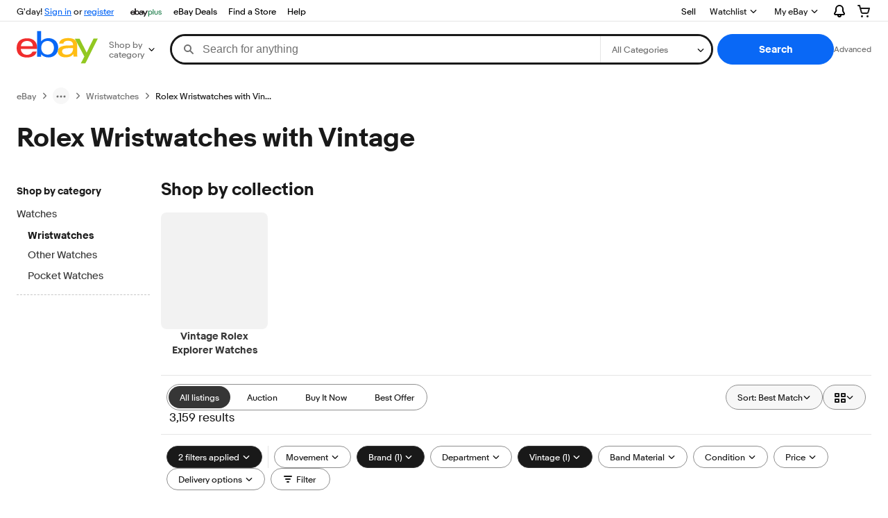

--- FILE ---
content_type: image/svg+xml
request_url: https://ir.ebaystatic.com/cr/v/c1/eBayPlus/ebayPlus-Logo-58x15.svg
body_size: 561
content:
<?xml version="1.0" encoding="utf-8"?>
<!-- Generator: Adobe Illustrator 18.1.1, SVG Export Plug-In . SVG Version: 6.00 Build 0)  -->
<svg version="1.1" id="Layer_1" xmlns="http://www.w3.org/2000/svg" xmlns:xlink="http://www.w3.org/1999/xlink" x="0px" y="0px"
	 viewBox="0 0 58 15" enable-background="new 0 0 58 15" xml:space="preserve">
<g>
	<path fill="#231F20" d="M20.2,4.1L20.2,4.1L20.2,4.1L20.2,4.1z M31.5,4.4l-5.3,10.4h-1.8l1.8-3.5l-3-5.5c0.1,0.3,0.2,0.7,0.2,1.1
		v3.4c0,0.4,0,1,0,1h-1.5c0,0,0-0.5,0-1c0,0-0.7,1.3-3,1.3c-1.7,0-3-0.8-3-2.3c0-0.1,0-0.1,0-0.3c-0.4,1.6-1.8,2.5-3.5,2.5
		c-2.1,0-2.8-1.2-2.8-1.2c0,0.4,0,1,0,1H8.1c0,0,0-0.7,0-1.2V8.3H2c0,1.3,1,2.3,2.4,2.3c1.7,0,2-1.2,2-1.2H8c0,0-0.2,2.2-3.6,2.2
		c-2.8,0-4.1-1.4-4.1-3.6c0-2.8,1.8-3.7,4-3.7c2.9,0,3.8,1.9,3.8,3.2V0.3h1.6v5.1c0,0,0.7-1.2,2.8-1.2c2.3,0,3.7,1.6,3.7,3.7
		c0,0.3,0,0.5,0,0.7c0.4-1,1.7-1.6,3.8-1.6h1.9V6.7c0-1-0.8-1.4-1.9-1.4c-1.7,0-1.8,1.1-1.8,1.1h-1.7c0-0.3,0.2-2.1,3.5-2.1l0,0
		c1.1,0,2.4,0.2,3,1.1l-0.6-1h1.8l2.7,5.5l2.7-5.5H31.5z M6.6,7.2c0-1.2-0.9-2-2.2-2C3.2,5.2,2,5.9,2,7.2H6.6z M14.7,7.8
		c0-1.5-1-2.6-2.4-2.6c-1.7,0-2.4,1.3-2.4,2.6c0,1.4,0.8,2.6,2.4,2.6C13.6,10.4,14.7,9.4,14.7,7.8z M22,8c-2.5,0-4.2,0-4.2,1.3
		c0,0.7,0.5,1.3,1.7,1.3c2.1,0,2.5-1.5,2.5-2.1V8z"/>
	<g>
		<path fill="#23804F" d="M32.8,4.3h1.4v1c0.5-0.8,1.4-1.2,2.4-1.2c1.9,0,3.4,1.5,3.4,3.7s-1.5,3.7-3.4,3.7c-1,0-1.9-0.4-2.4-1.2
			v4.5h-1.4V4.3z M38.5,7.8c0-1.5-0.9-2.6-2.2-2.6c-1.3,0-2.2,1-2.2,2.6c0,1.5,0.9,2.6,2.2,2.6C37.6,10.3,38.5,9.3,38.5,7.8z"/>
		<path fill="#23804F" d="M41,1.5h1.4v9.7H41V1.5z"/>
		<path fill="#23804F" d="M44.9,10.8C44.3,10.3,44,9.6,44,8.4V4.3h1.4v4.1c0,0.7,0.1,1.2,0.4,1.5c0.3,0.3,0.7,0.5,1.3,0.5
			s1-0.1,1.3-0.5c0.3-0.3,0.4-0.7,0.4-1.5V4.3h1.4v4.1c0,1.2-0.3,1.9-0.8,2.4c-0.5,0.4-1.3,0.7-2.2,0.7
			C46.1,11.5,45.3,11.2,44.9,10.8z"/>
		<path fill="#23804F" d="M51.3,9.1h1.3c0.1,0.9,0.8,1.4,1.8,1.4c0.7,0,1.5-0.3,1.5-1c0-0.6-0.5-0.9-1.4-1.1l-1-0.2
			c-1.3-0.3-2.1-0.9-2.1-2.1c0-1.2,1.2-2,2.7-2c1.5,0,2.7,0.7,2.9,2.2h-1.3c-0.2-0.8-0.8-1.1-1.6-1.1c-0.7,0-1.4,0.3-1.4,0.9
			c0,0.5,0.4,0.8,1.2,1l0.9,0.2c1.3,0.3,2.4,0.7,2.4,2c0,1.4-1.3,2.2-2.9,2.2C52.8,11.5,51.5,10.8,51.3,9.1z"/>
	</g>
	<path fill="#231F20" d="M20.2,4.1L20.2,4.1L20.2,4.1L20.2,4.1z M31.5,4.4l-5.3,10.4h-1.8l1.8-3.5l-3-5.5c0.1,0.3,0.2,0.7,0.2,1.1
		v3.4c0,0.4,0,1,0,1h-1.5c0,0,0-0.5,0-1c0,0-0.7,1.3-3,1.3c-1.7,0-3-0.8-3-2.3c0-0.1,0-0.1,0-0.3c-0.4,1.6-1.8,2.5-3.5,2.5
		c-2.1,0-2.8-1.2-2.8-1.2c0,0.4,0,1,0,1H8.1c0,0,0-0.7,0-1.2V8.3H2c0,1.3,1,2.3,2.4,2.3c1.7,0,2-1.2,2-1.2H8c0,0-0.2,2.2-3.6,2.2
		c-2.8,0-4.1-1.4-4.1-3.6c0-2.8,1.8-3.7,4-3.7c2.9,0,3.8,1.9,3.8,3.2V0.3h1.6v5.1c0,0,0.7-1.2,2.8-1.2c2.3,0,3.7,1.6,3.7,3.7
		c0,0.3,0,0.5,0,0.7c0.4-1,1.7-1.6,3.8-1.6h1.9V6.7c0-1-0.8-1.4-1.9-1.4c-1.7,0-1.8,1.1-1.8,1.1h-1.7c0-0.3,0.2-2.1,3.5-2.1l0,0
		c1.1,0,2.4,0.2,3,1.1l-0.6-1h1.8l2.7,5.5l2.7-5.5H31.5L31.5,4.4z M6.6,7.2c0-1.2-0.9-2-2.2-2C3.2,5.2,2,5.9,2,7.2H6.6z M14.7,7.8
		c0-1.5-1-2.6-2.4-2.6c-1.7,0-2.4,1.3-2.4,2.6c0,1.4,0.8,2.6,2.4,2.6C13.6,10.4,14.7,9.4,14.7,7.8z M22,8c-2.5,0-4.2,0-4.2,1.3
		c0,0.7,0.5,1.3,1.7,1.3c2.1,0,2.5-1.5,2.5-2.1V8z"/>
</g>
</svg>
